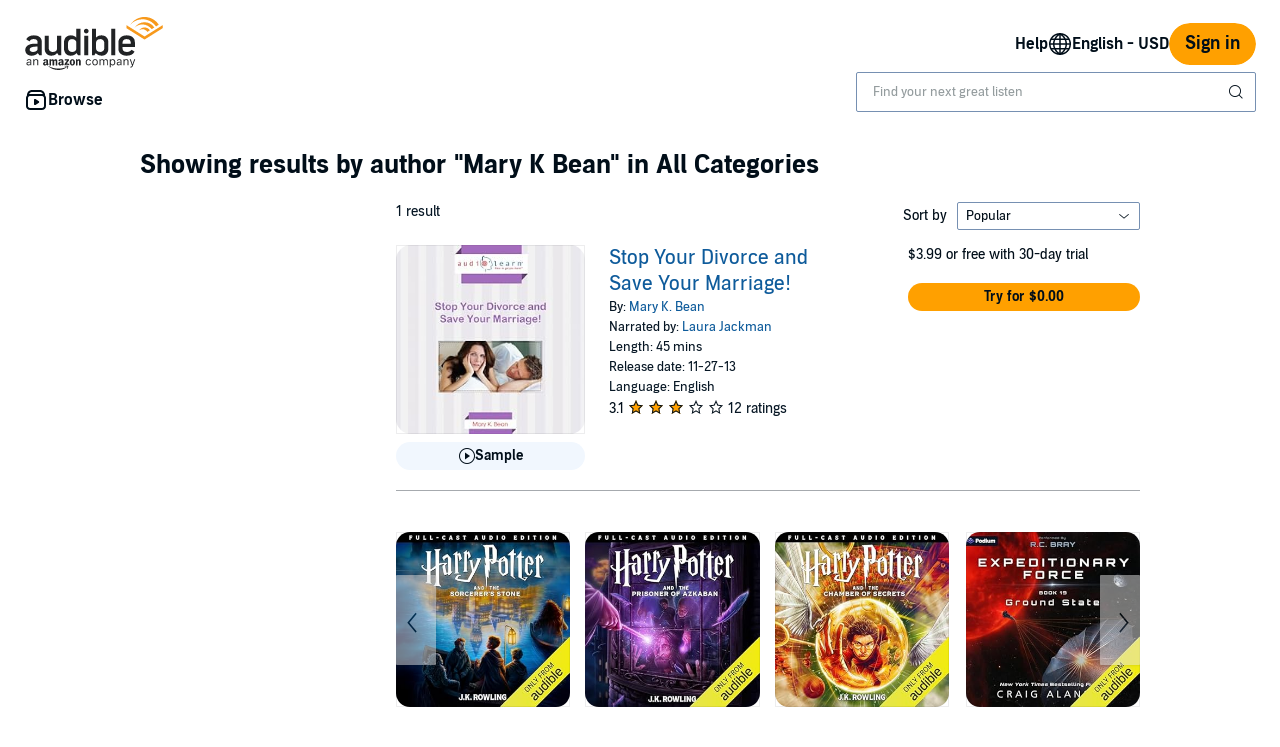

--- FILE ---
content_type: text/css; charset=utf-8
request_url: https://m.media-amazon.com/images/I/012TDX1mv5L.css?AUIClients/AudibleWebNotificationAssets
body_size: 45
content:
.adbl-issuer-icon,.adbl-issuer-icon-inline,.adbl-issuer-icon-inline-top,img.adbl-issuer-icon{max-width:inherit}.adbl-bank-icon,.adbl-issuer-icon{margin-right:8px}.adbl-issuer-icon-inline{margin:-3px 8px -3px 0}.adbl-issuer-icon-inline-top{margin:-3px 8px 0 0}.mfa-notification-large-primary-button{padding:3px 50px}.mfa-notification-large-secondary-button{height:70px;width:150px}.mfa-notification-large-secondary-button .bc-button-text .bc-button-text-inner{vertical-align:middle}.mfa-modal-header-no-bottom-padding .bc-modal-header{padding:15px 15px 0}.customer-notification-banner-type-IpRedirect{position:relative;z-index:100000000}